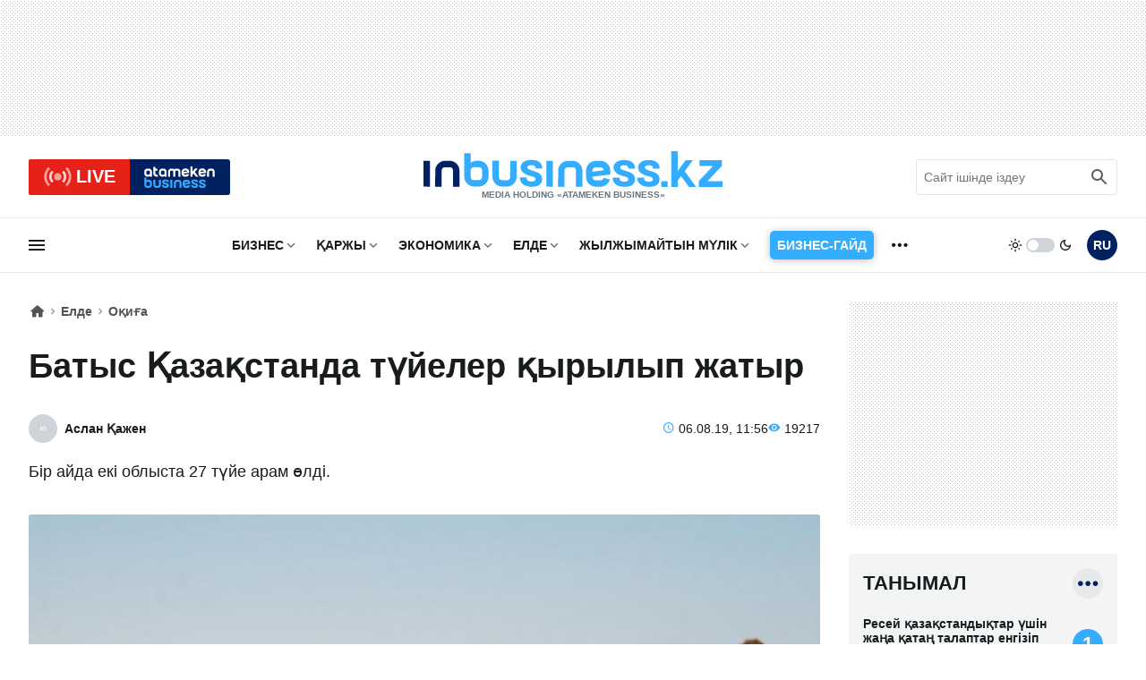

--- FILE ---
content_type: text/html; charset=UTF-8
request_url: https://www.inbusiness.kz/kz/news/batys-kazakstanda-tujeler-kyrylyp-zhatyr
body_size: 17215
content:
<!DOCTYPE html>
<html lang="kk">
    <head>
        <meta charset="UTF-8">
        <meta name="viewport" content="width=device-width, initial-scale=1.0">
        <title>Батыс Қазақстанда түйелер қырылып жатыр  | Inbusiness.kz</title>
        <link rel="canonical" href="https://www.inbusiness.kz/kz/news/batys-kazakstanda-tujeler-kyrylyp-zhatyr">
        <link rel="icon" href="/img/favicon/new3/favicon.ico" sizes="any">
        <link rel="icon" href="/img/favicon/new3/favicon.svg" type="image/svg+xml">
        <link rel="apple-touch-icon" href="/img/favicon/new3/apple-touch-icon.png">
        <link rel="manifest" href="/manifest.json">
        <meta property="og:url" content="https://www.inbusiness.kz/kz/news/batys-kazakstanda-tujeler-kyrylyp-zhatyr"/>
		<meta name="robots" content="max-image-preview:large">
        <meta property="og:type" content="article">
        <meta property="og:title" content="Батыс Қазақстанда түйелер қырылып жатыр ">
        <meta property="og:description" content="Бір айда екі облыста 27 түйе арам өлді.">
        <meta property="og:image" content="https://www.inbusiness.kz/uploads/25/images/0Xuwj2jw.jpg">
        <meta property="og:image:width" content="1280">
        <meta property="og:image:height" content="720">
        <meta property="og:locale" content="kk_KZ">
        <meta property="fb:pages" content="877336932352362" />
        <meta name="description" content="Бір айда екі облыста 27 түйе арам өлді." />
        <meta name="theme-color" content="#ffffff">
        <meta name="csrf-token" content="0s4XPFWmTUHyCXX5RKdzXdIbYwc5H3onMIunneHa">
        <link rel="alternate" type="application/rss+xml" href="https://www.inbusiness.kz/kz/rss" title="Inbusiness rss">
        <meta property="yandex_recommendations_tag" content='kzposts'/>
        <!--firstscreen global inline- ->
        <link rel="preconnect" href="https://fonts.googleapis.com">
        <link rel="preconnect" href="https://fonts.gstatic.com" crossorigin>
        <link href="https://fonts.googleapis.com/css2?family=Open+Sans:ital,wght@0,300..800;1,300..800&display=swap" rel="stylesheet">-->

        <style>
            *{font-family:'Open Sans',sans-serif;border:none;padding:0;margin:0;list-style-type:none;text-decoration:none;font-size:16px;-webkit-tap-highlight-color:transparent}*,:after,:before{-webkit-box-sizing:border-box;box-sizing:border-box}u{text-decoration:underline}strike{text-decoration:line-through}aside,figure,footer,header,nav,picture{display:block}:active,:focus{outline:0}a:active,a:focus{outline:0}
            @font-face{font-family:'Open Sans';font-style:normal;font-weight:300 800;font-stretch:75% 100%;font-display:optional;src:url(/fonts/new/open-sans-cyr-var.woff2) format("woff2");unicode-range:U+0400-045F,U+0490-0491,U+04B0-04B1,U+2116}
            @font-face{font-family:'Open Sans';font-style:normal;font-weight:300 800;font-stretch:75% 100%;font-display:optional;src:url(/fonts/new/open-sans-cyrext-var.woff2) format("woff2");unicode-range:U+0460-052F,U+1C80-1C88,U+20B4,U+2DE0-2DFF,U+A640-A69F,U+FE2E-FE2F}
            @font-face{font-family:'Open Sans';font-style:normal;font-weight:300 800;font-stretch:75% 100%;font-display:optional;src:url(/fonts/new/open-sans-lat-var.woff2) format("woff2");unicode-range:U+0000-00FF,U+0131,U+0152-0153,U+02BB-02BC,U+02C6,U+02DA,U+02DC,U+2000-206F,U+2074,U+20AC,U+2122,U+2191,U+2193,U+2212,U+2215,U+FEFF,U+FFFD}
            @font-face{font-family:'Open Sans';font-style:normal;font-weight:300 800;font-stretch:75% 100%;font-display:optional;src:url(/fonts/new/open-sans-latext-var.woff2) format("woff2");unicode-range:U+0100-024F,U+0259,U+1E00-1EFF,U+2020,U+20A0-20AB,U+20AD-20CF,U+2113,U+2C60-2C7F,U+A720-A7FF}
            @font-face{font-family:'Open Sans';font-style:italic;font-weight:300 800;font-stretch:75% 100%;font-display:optional;src:url(/fonts/new/open-sans-i-cyr-var.woff2) format("woff2");unicode-range:U+0400-045F,U+0490-0491,U+04B0-04B1,U+2116}
            @font-face{font-family:'Open Sans';font-style:italic;font-weight:300 800;font-stretch:75% 100%;font-display:optional;src:url(/fonts/new/open-sans-i-cyrext-var.woff2) format("woff2");unicode-range:U+0460-052F,U+1C80-1C88,U+20B4,U+2DE0-2DFF,U+A640-A69F,U+FE2E-FE2F}
            @font-face{font-family:'Open Sans';font-style:italic;font-weight:300 800;font-stretch:75% 100%;font-display:optional;src:url(/fonts/new/open-sans-i-lat-var.woff2) format("woff2");unicode-range:U+0000-00FF,U+0131,U+0152-0153,U+02BB-02BC,U+02C6,U+02DA,U+02DC,U+2000-206F,U+2074,U+20AC,U+2122,U+2191,U+2193,U+2212,U+2215,U+FEFF,U+FFFD}
            @font-face{font-family:'Open Sans';font-style:italic;font-weight:300 800;font-stretch:75% 100%;font-display:optional;src:url(/fonts/new/open-sans-i-latext-var.woff2) format("woff2");unicode-range:U+0100-024F,U+0259,U+1E00-1EFF,U+2020,U+20A0-20AB,U+20AD-20CF,U+2113,U+2C60-2C7F,U+A720-A7FF}
            *{font-family:'Open Sans',arial,sans-serif;border:none;padding:0;margin:0;list-style-type:none;text-decoration:none;font-size:16px;-webkit-tap-highlight-color:transparent}*,:after,:before{-webkit-box-sizing:border-box;box-sizing:border-box}u{text-decoration:underline}strike{text-decoration:line-through}aside,figure,footer,header,nav,picture{display:block}:active,:focus{outline:0}a:active,a:focus{outline:0}

            @font-face{font-family:in-icons;src:url(/fonts/new/in-icons.ttf?h4dho2) format("truetype"),url(/fonts/new/in-icons.woff?h4dho2) format("woff"),url(/fonts/new/in-icons.svg?h4dho2#in-icons) format("svg");font-weight:400;font-style:normal;font-display:block}[class*=" in-"],[class^=in-]{font-family:in-icons!important;font-style:normal;font-weight:400;font-variant:normal;text-transform:none;line-height:1;-webkit-font-smoothing:antialiased;-moz-osx-font-smoothing:grayscale}.in-bolt:before{content:""}.in-edit:before{content:""}.in-share:before{content:""}.in-phone:before{content:""}.in-chart:before{content:""}.in-left:before{content:""}.in-right:before{content:""}.in-close:before{content:""}.in-calendar:before{content:""}.in-up:before{content:""}.in-down:before{content:""}.in-fb:before{content:""}.in-ig:before{content:""}.in-tv:before{content:""}.in-map:before{content:""}.in-dots:before{content:""}.in-user:before{content:""}.in-photo:before{content:""}.in-play:before{content:""}.in-play2:before{content:""}.in-time:before{content:""}.in-tg:before{content:""}.in-tt:before{content:""}.in-settings:before{content:""}.in-tw:before{content:""}.in-eye:before{content:""}.in-vk:before{content:""}.in-wa:before{content:""}.in-yt:before{content:""}.in-arr-r:before{content:""}.in-in:before{content:""}.in-home:before{content:""}.in-x:before{content: "\e920"}.in-threads:before{content: "\e921"}body{--clr-1:#012160;--clr-2:#35adff;--clr-3:#e62117;--b-0:rgba(0,0,0,0);--b-05:rgba(0,0,0,0.05);--b-10:rgba(0,0,0,0.1);--b-25:rgba(0,0,0,0.25);--c-1:#ffffff;--c-2:#191C1D;--c-3:#f2f4f6;--in-c-400:#ced4da;--in-c-600:#6c757d;--bg-dot:url("data:image/svg+xml,%3Csvg xmlns='http://www.w3.org/2000/svg' width='4' height='4' viewBox='0 0 4 4'%3E%3Cpath fill='%23000000' fill-opacity='0.25' d='M1 3h1v1H1V3zm2-2h1v1H3V1z'%3E%3C/path%3E%3C/svg%3E")}body.dark{--clr-1:#e6e9f2;--clr-2:#35adff;--clr-3:#e62117;--b-0:rgba(255,255,255,0);--b-05:rgba(255,255,255,0.05);--b-10:rgba(255,255,255,0.1);--b-25:rgba(255,255,255,0.25);--c-1:#1c1c1c;--c-2:#ffffff;--c-3:#333335;--in-c-400:#777778;--in-c-600:#a4a4a5;--bg-dot:url("data:image/svg+xml,%3Csvg xmlns='http://www.w3.org/2000/svg' width='4' height='4' viewBox='0 0 4 4'%3E%3Cpath fill='%23ffffff' fill-opacity='0.25' d='M1 3h1v1H1V3zm2-2h1v1H3V1z'%3E%3C/path%3E%3C/svg%3E")}@media (prefers-color-scheme:dark){body{--clr-1:#e6e9f2;--clr-2:#35adff;--clr-3:#e62117;--b-0:rgba(255,255,255,0);--b-05:rgba(255,255,255,0.05);--b-10:rgba(255,255,255,0.1);--b-25:rgba(255,255,255,0.25);--c-1:#1c1c1c;--c-2:#ffffff;--c-3:#333335;--in-c-400:#777778;--in-c-600:#a4a4a5;--bg-dot:url("data:image/svg+xml,%3Csvg xmlns='http://www.w3.org/2000/svg' width='4' height='4' viewBox='0 0 4 4'%3E%3Cpath fill='%23ffffff' fill-opacity='0.25' d='M1 3h1v1H1V3zm2-2h1v1H3V1z'%3E%3C/path%3E%3C/svg%3E")}body.light{--clr-1:#012160;--clr-2:#35adff;--clr-3:#e62117;--b-0:rgba(0,0,0,0);--b-05:rgba(0,0,0,0.05);--b-10:rgba(0,0,0,0.1);--b-25:rgba(0,0,0,0.25);--c-1:#ffffff;--c-2:#191C1D;--c-3:#f2f4f6;--in-c-400:#ced4da;--in-c-600:#6c757d;--bg-dot:url("data:image/svg+xml,%3Csvg xmlns='http://www.w3.org/2000/svg' width='4' height='4' viewBox='0 0 4 4'%3E%3Cpath fill='%23000000' fill-opacity='0.25' d='M1 3h1v1H1V3zm2-2h1v1H3V1z'%3E%3C/path%3E%3C/svg%3E")}}body::-webkit-scrollbar{width:10px;height:10px}body::-webkit-scrollbar-button{width:0;height:0;background:var(--c-3)}body::-webkit-scrollbar-track{background:var(--c-3)}body::-webkit-scrollbar-track-piece{background:var(--c-3)}body::-webkit-scrollbar-thumb{height:5px;background:var(--clr-2)}body::-webkit-scrollbar-corner{background:var(--c-3)}body::-webkit-resizer{background:var(--c-3)}::-moz-selection{color:var(--c-3);background:var(--clr-2)}::selection{color:var(--c-3);background:var(--clr-2)}::-moz-selection{color:var(--c-3);background:var(--clr-2)}svg{fill:var(--c-2)}*{color:var(--c-2)}img{background:var(--in-c-400)}.nobg{background:0 0}.hidemob{display:none}body{background:var(--c-1)}.wrap{max-width:680px;margin:auto}.fline{border-bottom:1px solid var(--b-10)}.items{display:-ms-grid;display:grid;-ms-grid-columns:48px 1fr 48px 48px;grid-template-columns:48px 1fr 48px 48px;padding:8px 4px}.items .logo{display:block;line-height:64px;-ms-flex-item-align:center;-ms-grid-row-align:center;align-self:center;padding:12px}.items .logo div{background:url(/img/svg/in-logo-light.svg) no-repeat left center;background-size:contain;height:24px;max-width:250px;position:relative;top:-3px}.dark .items .logo div{background-image:url(/img/svg/in-logo-dark.svg)}.items .ham,.items .lang,.items .theme button{padding:12px}.items .lang span{height:24px;width:24px;line-height:24px;text-align:center;font-weight:700;display:block;font-size:18px;color:var(--c-2)}.items button{border-radius:50%;background:0 0;cursor:pointer}.items button:active{background:var(--b-10)}.items .ham svg,.items .theme svg{height:24px;width:24px;display:block}.dark .items .theme #moon,.items .logo p,.items .theme #sun,.items .theme .switch{display:none}.dark .items .theme #sun{display:block}.overlay{opacity:0;position:fixed;top:0;right:0;bottom:0;left:0;background-color:var(--b-25);-webkit-animation:fade .5s;animation:fade .5s;z-index:-1;-webkit-transition:all .5s;transition:all .5s}.sidebar{position:fixed;height:100%;top:0;left:-320px;display:-webkit-box;display:-ms-flexbox;display:flex;width:320px;-webkit-box-orient:vertical;-webkit-box-direction:normal;-ms-flex-direction:column;flex-direction:column;background:var(--c-1);-webkit-overflow-scrolling:touch;z-index:100;-webkit-transition:.4s;transition:.4s;overflow:hidden;-webkit-transform:translate3d(0,0,0);transform:translate3d(0,0,0)}.ablive{margin:16px 16px 0 16px}.ablive a{display:block;-webkit-transition:.25s;transition:.25s}.ablive a div{display:-webkit-box;display:-ms-flexbox;display:flex;height:40px;background:#012160;border-radius:3px;overflow:hidden}.ablive a div span{background:var(--clr-3);color:#fff;text-align:center;width:50%;padding:0 16px;display:-webkit-box;display:-ms-flexbox;display:flex;-webkit-box-align:center;-ms-flex-align:center;align-items:center;-webkit-box-pack:end;-ms-flex-pack:end;justify-content:end}.ablive a div svg{height:35px;display:block;margin-right:4px}.ablive a div b{font-size:20px;font-weight:700;color:#fff}.ablive a div img{background:#012160;margin:8px 16px;height:24px;width:79px}.search{border-bottom:1px solid var(--b-10);padding-bottom:16px;margin:16px 16px 0 16px}.search div{position:relative;overflow:hidden}.search input{width:100%;border:1px solid var(--b-10);border-radius:3px;height:40px;padding:0 36px 0 8px;font-size:14px;line-height:40px;background:0 0}.search input:hover{border-color:var(--b-25)}.search input:focus{border-color:var(--clr-1)}.search button{position:absolute;height:40px;width:40px;right:0;top:0;padding:8px;background:0 0}.search button svg{height:24px;width:24px}@media (min-width:1023px){.hidemob{display:block}.ad1{display:block;background-image:var(--bg-dot);padding:16px 0}.ad1 img{display:block;margin:auto;width:-webkit-fit-content;width:-moz-fit-content;width:fit-content}.wrap{padding:0 16px;max-width:1364px}.items{display:-webkit-box;display:-ms-flexbox;display:flex;-webkit-box-pack:justify;-ms-flex-pack:justify;justify-content:space-between;-webkit-box-align:center;-ms-flex-align:center;align-items:center;padding:8px 0}.items .logo{line-height:inherit}.items .logo div{height:40px;width:334px;background-size:cover;max-width:inherit}.items .logo p{display:block;font-size:10px;font-weight:750;color:var(--in-c-600);text-align:center}.ablive,.search{border:0;padding:0;margin:0;width:225px}.ablive a div{border-radius:3px}.ablive a div b{line-height:35px}.search button{opacity:.7}.sl1{width:116px}.sl1 .ham{padding:12px 0;background:0 0;cursor:pointer;-webkit-transition:.25s;transition:.25s;position:relative;left:-3px}.sl1 .ham svg{height:24px;width:24px;display:block}.sline{border-bottom:1px solid var(--b-10);margin-bottom:32px}.sline .slblocks{display:-webkit-box;display:-ms-flexbox;display:flex;-webkit-box-pack:justify;-ms-flex-pack:justify;justify-content:space-between;-webkit-box-align:center;-ms-flex-align:center;align-items:center;height:60px}.sl2,.sl2 nav{height:100%}.sl2 .gnav .pul{margin:0 16px;display:-webkit-box;display:-ms-flexbox;display:flex;height:100%}.sl2 .gnav .pul li{position:relative;padding-right:20px;margin-right:16px;height:100%}.sl2 .gnav .pul .nosub{padding-right:0}.sl2 .gnav .plink{color:var(--c-2);font-weight:700;font-size:14px;text-transform:uppercase;height:100%;display:-webkit-box;display:-ms-flexbox;display:flex;-webkit-box-align:center;-ms-flex-align:center;align-items:center;-webkit-transition:.25s;transition:.25s;line-height:14px;position:relative}.sl2 .gnav span{position:absolute;right:0;top:50%;margin-top:-12px;display:-webkit-box;display:-ms-flexbox;display:flex;-webkit-box-pack:center;-ms-flex-pack:center;justify-content:center;width:24px;height:24px;cursor:pointer}.sl2 .gnav span:before{content:"\e90a";font-size:18px;line-height:24px;color:var(--in-c-600);font-family:in-icons}.sl2 .gnav .plink.business-guide:before{height:0}.sl2 .gnav .business-guide span{font-size:14px;position:static;padding:16px 8px;background:var(--clr-2);box-shadow:0 1px 9px var(--b-25);color:#fff;border-radius:5px;width:auto;margin:0;align-items:center;transition:.25s}.sl2 .gnav .business-guide:hover span{transform:scale(1.01)}.sl2 .gnav .business-guide span:before{content:""}.sl2 .gnav .sul{display:none}.sl2 .gnav li:last-child i{display:-webkit-box;display:-ms-flexbox;display:flex;height:100%;width:24px;font-size:26px;-webkit-box-align:center;-ms-flex-align:center;align-items:center}.sl2 .gnav li:last-child .plink,.sl2 .gnav li:last-child span{display:none}.sl2 .gnav .pul .tosub:last-child{margin:0;padding:0}.sl3{display:-webkit-box;display:-ms-flexbox;display:flex}.sl3 .theme{display:-webkit-box;display:-ms-flexbox;display:flex;-webkit-box-align:center;-ms-flex-align:center;align-items:center;cursor:pointer;margin-right:16px}.sl3 .theme button{background:0 0;cursor:pointer}.sl3 .theme button svg{width:16px;display:block}.sl3 .theme .switch{margin:0 4px;height:16px;width:32px;border-radius:8px;background:var(--in-c-400);-webkit-transition:.25s;transition:.25s;position:relative}.sl3 .theme .switch:after{-webkit-transition:.25s;transition:.25s;content:"";display:block;position:absolute;top:0;bottom:0;margin:auto;width:12px;height:12px;background:#fff;border-radius:50%;left:0;margin-left:.125rem}.dark .sl3 .theme .switch:after{left:16px}.sl3 .lang{padding:12px 0;-webkit-transition:.25s;transition:.25s}.sl3 .lang span{height:34px;width:34px;line-height:34px;text-align:center;font-weight:700;display:block;font-size:14px;color:var(--c-1);background:var(--clr-1);border-radius:50%}.ad2{background:url("data:image/svg+xml,%3Csvg xmlns='http://www.w3.org/2000/svg' viewBox='0 0 300 250' width='300' height='250'%3E%3Crect width='300' height='250' fill='%23cccccc'%3E%3C/rect%3E%3Ctext x='50%25' y='50%25' dominant-baseline='middle' text-anchor='middle' font-family='monospace' font-size='14px' fill='%23333333'%3Eреклама%3C/text%3E%3C/svg%3E")}}
        </style>


        <!--fullstory-inline-->
        <style>
.newsitem{padding:16px 16px 0 16px}.breadcrumbs div{display:-webkit-box;display:-ms-flexbox;display:flex;-webkit-box-align:center;-ms-flex-align:center;align-items:center}.breadcrumbs .ile{position:relative;padding-right:16px;margin-right:2px;line-height:22px}.breadcrumbs .ile span{font-size:14px;opacity:.75;font-weight:600;line-height:22px;display:block;height:22px}.breadcrumbs .ile a{display:block;height:22px}.breadcrumbs .ile:first-child span{font-size:18px;display:block;width:18px;line-height:22px}.breadcrumbs .ile:after{position:absolute;right:0;bottom:0;font-family:in-icons;content:"\e906";opacity:.5;font-size:14px;line-height:22px}.breadcrumbs .ile:last-child:after{content:""}.breadcrumbs .ile:last-child span{overflow:hidden;display:-webkit-box;text-overflow:ellipsis;-webkit-line-clamp:1;-webkit-box-orient:vertical}.breadcrumbs .ile a span:hover{opacity:1}.newscont h1{font-size:26px;font-weight:800;line-height:32px;margin:20px 0 24px 0;font-stretch:95%}.newsinfo{display:-webkit-box;display:-ms-flexbox;display:flex;-webkit-box-align:center;-ms-flex-align:center;align-items:center;-webkit-box-pack:justify;-ms-flex-pack:justify;justify-content:space-between;-webkit-column-gap:12px;column-gap:12px;margin-bottom:16px}.author a{display:-webkit-box;display:-ms-flexbox;display:flex;-webkit-box-align:center;-ms-flex-align:center;align-items:center}.author img{width:32px;height:32px;-o-object-fit:cover;object-fit:cover;border-radius:50%;margin-right:8px}.author span{font-size:14px;font-weight:600;line-height:16px}.extra{display:-webkit-box;display:-ms-flexbox;display:flex;-ms-flex-wrap:wrap;flex-wrap:wrap;-webkit-box-pack:right;-ms-flex-pack:right;justify-content:right;-webkit-column-gap:12px;column-gap:12px}.extra time{position:relative;padding-left:18px;font-size:14px}.extra time:before{color:var(--clr-2);position:absolute;left:0;bottom:-1px;font-family:in-icons;content:"\e914";font-size:14px;line-height:19px}.extra span{position:relative;padding-left:18px;font-size:14px;white-space:nowrap}.extra span:before{color:var(--clr-2);position:absolute;left:0;bottom:-1px;font-family:in-icons;content:"\e919";font-size:14px;line-height:19px}.annotation{margin-bottom:22px}.newscover{padding-top:56.25%;width:calc(100% + 32px);position:relative;margin:0 -16px 22px -16px}.newscover img{position:absolute;top:0;left:0;width:100%;height:100%;-o-object-fit:cover;object-fit:cover}.newscover span,.mpic span{position:absolute;bottom:8px;right:8px;display:block;color:#fff;font-size:12px;text-shadow:#000 .1em .1em .5em;font-stretch:90%}.newscover span b,.mpic span b{color:#fff;font-size:12px;font-stretch:90%}.text img{max-width:100%;height:auto!important}.yt{position:relative;margin-bottom:20px}.yt iframe{position:absolute;top:0;left:0;width: 100%;height: 100%;}@media (min-width:1023px){.newscols{display:-ms-grid;display:grid;-ms-grid-columns:1fr 300px;grid-template-columns:1fr 300px;grid-column-gap:48px;-ms-grid-rows:auto;grid-template-rows:auto}.newsitem{padding:0}.sidecont .sticky{position:-webkit-sticky;position:sticky;top:16px}.newscont h1{font-size:38px;line-height:44px;margin:28px 0 32px 0;font-stretch:100%}.newsinfo{display:-webkit-box;display:-ms-flexbox;display:flex;-webkit-box-align:center;-ms-flex-align:center;align-items:center;-webkit-box-pack:justify;-ms-flex-pack:justify;justify-content:space-between;-webkit-column-gap:12px;column-gap:12px;margin-bottom:16px}.annotation{font-size:18px;line-height:32px;margin-bottom:32px}.newscover{margin:0 0 32px 0;width:100%;border-radius:3px;overflow:hidden}}@media (min-width:1260px) and (max-width:1390px){.newscols{grid-column-gap:32px}.wrap{padding:0 32px}}
        </style>

<link rel="stylesheet" href="/css/new/global.min.css?v=7.44">
<link rel="stylesheet" href="/css/new/fullstory.min.css?v=10.51">
        <script>window.yaContextCb = window.yaContextCb || []</script>
            </head>
    <body>
    <script>
        const prefersDarkScheme=window.matchMedia("(prefers-color-scheme: dark)"),currentTheme=localStorage.getItem("theme"),metaThemeColor=document.querySelector("meta[name=theme-color]");null===currentTheme?prefersDarkScheme.matches&&(document.body.classList.toggle("dark"),metaThemeColor.setAttribute("content","#191C1D")):"dark"==currentTheme?(document.body.classList.toggle("dark"),metaThemeColor.setAttribute("content","#191C1D")):(document.body.classList.toggle("light"),metaThemeColor.setAttribute("content","#ffffff"));
    </script>
    <div class="overlay"></div>
<div class="sidebar">
    <div class="sbhead">
        <a href="" class="sblogo">
            <div class="inlogo"></div>
        </a>
        <button aria-label="close sidebar" class="sbclose">
            <i class="in-close"></i>
        </button>
    </div>
    <div class="sbbody">
        <div class="sbUp">
            <div id="sb1">
                <div data-da=".items,1023,last" class="search">
                    <form role="search" method="get" action="/kz/search">
                        <div>
                            <input type="search" id="search" name="q" placeholder="Сайт ішінде іздеу"/>
                            <button aria-label="search icon" class="search-icon-form">
                                <svg viewBox="0 0 24 24">
                                    <path d="M20.49,19l-5.73-5.73C15.53,12.2,16,10.91,16,9.5C16,5.91,13.09,3,9.5,3S3,5.91,3,9.5C3,13.09,5.91,16,9.5,16 c1.41,0,2.7-0.47,3.77-1.24L19,20.49L20.49,19z M5,9.5C5,7.01,7.01,5,9.5,5S14,7.01,14,9.5S11.99,14,9.5,14S5,11.99,5,9.5z"></path>
                                    <path d="M0,0h24v24H0V0z" fill="none"></path>
                                </svg>
                            </button>
                            <div class="loader"></div>
                        </div>
                        <div class="search-text">Идет поиск, подождите</div>
                        <style>
                            div.loader {
                                position: absolute;
                                top: 11px;
                                right: 40px;
                                transform: translateY(-50%);
                                width: 20px;
                                height: 20px;
                                border: 2px solid #ccc;
                                border-radius: 50%;
                                border-top-color: #3498db;
                                animation: spin 1s linear infinite;
                                display: none; /* Изначально скрываем анимацию */
                            }
                            .search-text{
                                display: none;
                                text-align: center;
                                font-size: 12px;
                            }

                            @keyframes  spin {
                                0% { transform: rotate(0deg); }
                                100% { transform: rotate(360deg); }
                            }
                        </style>
                    </form>
                </div>
            </div>
            <div id="sb2">
                <nav data-da=".sl2,1023,first" class="gnav">
                    <ul class="pul">
                                                                                                                    <li class="tosub">
                                <a class="plink" href="/kz/cat/biznes"
                                   title="Бизнес">Бизнес</a>
                                <ul class="sul">
                                                                            <li>
                                            <a href="/kz/cat/biznes/oek">Мұнай және газ</a>
                                        </li>
                                                                            <li>
                                            <a href="/kz/cat/biznes/onerkasip">Өнеркәсіп</a>
                                        </li>
                                                                            <li>
                                            <a href="/kz/cat/biznes/zher-kojnauy">Жер қойнауы</a>
                                        </li>
                                                                            <li>
                                            <a href="/kz/cat/biznes/aok">АӨК</a>
                                        </li>
                                                                            <li>
                                            <a href="/kz/cat/biznes/tutynu-narygy">Тұтыну нарығы</a>
                                        </li>
                                                                            <li>
                                            <a href="/kz/cat/biznes/ojyn-erezhesi">Ойын ережесі</a>
                                        </li>
                                                                            <li>
                                            <a href="/kz/cat/biznes/kolik-zhane-logistika">Көлік және логистика</a>
                                        </li>
                                                                    </ul>
                                <span></span>
                                                                    </li>
                            
                                                                                                                    <li class="tosub">
                                <a class="plink" href="/kz/cat/karzhy"
                                   title="Қаржы">Қаржы</a>
                                <ul class="sul">
                                                                            <li>
                                            <a href="/kz/cat/karzhy/tendenciya">Тенденция</a>
                                        </li>
                                                                            <li>
                                            <a href="/kz/cat/karzhy/naryk">Нарық</a>
                                        </li>
                                                                            <li>
                                            <a href="/kz/cat/karzhy/ojynshylar">Ойыншылар </a>
                                        </li>
                                                                            <li>
                                            <a href="/kz/cat/karzhy/ojyn-erezhesi-finance">Ойын ережесі </a>
                                        </li>
                                                                            <li>
                                            <a href="/kz/cat/karzhy/derbes-karzhy">Дербес қаржы</a>
                                        </li>
                                                                            <li>
                                            <a href="/kz/cat/karzhy/investiciya">Инвестиция</a>
                                        </li>
                                                                            <li>
                                            <a href="/kz/cat/karzhy/finiq">FinIQ</a>
                                        </li>
                                                                    </ul>
                                <span></span>
                                                                    </li>
                            
                                                                                                                    <li class="tosub">
                                <a class="plink" href="/kz/cat/ekonomika"
                                   title="Экономика">Экономика</a>
                                <ul class="sul">
                                                                            <li>
                                            <a href="/kz/cat/ekonomika/byudzhet">Бюджет </a>
                                        </li>
                                                                            <li>
                                            <a href="/kz/cat/ekonomika/salyk-pen-alym">Салық пен алым</a>
                                        </li>
                                                                            <li>
                                            <a href="/kz/cat/ekonomika/membagdarlama-zhane-zhoba">Мембағдарлама және жоба</a>
                                        </li>
                                                                            <li>
                                            <a href="/kz/cat/ekonomika/ojyn-erezhesi-ekonomika">Ойын ережесі</a>
                                        </li>
                                                                            <li>
                                            <a href="/kz/cat/ekonomika/makroekonomika">Макроэкономика</a>
                                        </li>
                                                                    </ul>
                                <span></span>
                                                                    </li>
                            
                                                                                                                    <li class="tosub">
                                <a class="plink" href="/kz/cat/elde"
                                   title="Елде">Елде</a>
                                <ul class="sul">
                                                                            <li>
                                            <a href="/kz/cat/elde/densaulyk">Денсаулық</a>
                                        </li>
                                                                            <li>
                                            <a href="/kz/cat/elde/bilim">Білім </a>
                                        </li>
                                                                            <li>
                                            <a href="/kz/cat/elde/okiga">Оқиға</a>
                                        </li>
                                                                    </ul>
                                <span></span>
                                                                    </li>
                            
                                                                                                                    <li class="tosub">
                                <a class="plink" href="/kz/cat/zhylzhymajtyn-mulik"
                                   title="Жылжымайтын мүлік">Жылжымайтын мүлік</a>
                                <ul class="sul">
                                                                            <li>
                                            <a href="/kz/cat/zhylzhymajtyn-mulik/kurylys-zhane-infrakurylym">Құрылыс және инфрақұрылым</a>
                                        </li>
                                                                            <li>
                                            <a href="/kz/cat/zhylzhymajtyn-mulik/turgyn-uj">Тұрғын үй</a>
                                        </li>
                                                                            <li>
                                            <a href="/kz/cat/zhylzhymajtyn-mulik/kommerciyalyk-zhylzhymajtyn-mulik">Коммерциялық жылжымайтын мүлік</a>
                                        </li>
                                                                    </ul>
                                <span></span>
                                                                    </li>
                            
                                                                                                                            <li class="nosub">
                                        <a class="plink business-guide" href="/kz/cat/business-guide"
                                           title="Бизнес-гайд">
                                                                                            <span>Бизнес-гайд</span>
                                                                                    </a>
                                                                            </li>
                            
                                                    
                                                    
                                                    
                                                    
                                                    
                                                    
                                                                                    <li class="tosub">
                            <b class="plink" >тағы</b>
                            <i class="in-dots"></i>
                            <ul class="sul">
                                                                                                                                                                                                                                                                                                                                                                                                                                                                                                                                    <li>
                                            <a href="/kz/cat/finance-and-investments"
                                               title="Finance and investments">
                                                Finance and investments
                                            </a>
                                        </li>
                                                                                                                                                <li>
                                            <a href="/kz/cat/alemde"
                                               title="Әлемде">
                                                Әлемде
                                            </a>
                                        </li>
                                                                                                                                                <li>
                                            <a href="/kz/cat/tehnologiya"
                                               title="Технология">
                                                Технология
                                            </a>
                                        </li>
                                                                                                                                                <li>
                                            <a href="/kz/cat/avto"
                                               title="Авто">
                                                Авто
                                            </a>
                                        </li>
                                                                                                                                                <li>
                                            <a href="/kz/cat/sport"
                                               title="Спорт">
                                                Спорт
                                            </a>
                                        </li>
                                                                                                                                                <li>
                                            <a href="/kz/cat/omir-salty"
                                               title="Өмір салты">
                                                Өмір салты
                                            </a>
                                        </li>
                                                                                                    <li><a href="/kz/authors"
                                       title="Сарапшылар">Сарапшылар</a>
                                </li>
                                <li><a href="/kz/appointments"
                                       title="Тағайындаулар">Тағайындаулар</a>
                                </li>
                            </ul>
                            <span></span>
                        </li>
                    </ul>
                </nav>
            </div>
            <div id="sb3">
                <div data-da=".items,1023,first" class="ablive">
                    <a href="/kz/tv">
                        <div>
								<span>
									<svg xmlns="http://www.w3.org/2000/svg" viewBox="0 0 48 48">
										<circle cx="24" cy="24" r="6" fill="#ffffff" opacity="0">
											<animate attributeType="CSS" attributeName="opacity" begin="0s"  dur="1s" repeatCount="indefinite" from="0.5" to="1"/>
										</circle>
										<path fill="#ffffff" opacity="0" d="M17.09,16.789L14.321,13.9C11.663,16.448,10,20.027,10,24s1.663,7.552,4.321,10.1l2.769-2.889 C15.19,29.389,14,26.833,14,24C14,21.167,15.19,18.61,17.09,16.789z">
											<animate attributeType="CSS" attributeName="opacity" begin="0.5s"  dur="1s" repeatCount="indefinite" from="0.5" to="1"/></path>
										<path fill="#ffffff" opacity="0" d="M33.679,13.9l-2.769,2.889C32.81,18.611,34,21.167,34,24c0,2.833-1.19,5.389-3.09,7.211l2.769,2.889 C36.337,31.552,38,27.973,38,24S36.337,16.448,33.679,13.9z">
											<animate attributeType="CSS" attributeName="opacity" begin="0.5s"  dur="1s" repeatCount="indefinite" from="0.5" to="1"/>
										</path>
										<g>
											<path fill="#ffffff" opacity="0" d="M11.561,11.021l-2.779-2.9C4.605,12.125,2,17.757,2,24s2.605,11.875,6.782,15.879l2.779-2.9 C8.142,33.701,6,29.1,6,24S8.142,14.299,11.561,11.021z">
												<animate attributeType="CSS" attributeName="opacity" begin="1s"  dur="1s" repeatCount="indefinite" from="0.5" to="1"/>
											</path>
											<path fill="#ffffff" opacity="0" d="M39.218,8.121l-2.779,2.9C39.858,14.299,42,18.9,42,24s-2.142,9.701-5.561,12.979l2.779,2.9 C43.395,35.875,46,30.243,46,24S43.395,12.125,39.218,8.121z">
												<animate attributeType="CSS" attributeName="opacity" begin="1s"  dur="1s" repeatCount="indefinite" from="0.5" to="1"/>
											</path>
										</g>
									</svg>
									<b>LIVE</b>
								</span>
                            <img class="lazy" decoding="async" src="/img/svg/ab-logo.svg" srcset="[data-uri]" alt="Inbusiness logo">
                        </div>
                    </a>
                </div>
            </div>
            <div id="sb4">
                <div class="currency">
        <span class="ctitle">Валюта бағамдары</span>
        <span class="ctitle2">ҚР Ұлттық Банкі</span>
        <ul>
                            <li><img class="lazy" decoding="async" src="/img/svg/usa.svg" srcset="[data-uri]" alt="usa"/><span>USD</span><b>505.53</b></li>
                            <li><img class="lazy" decoding="async" src="/img/svg/euro.svg" srcset="[data-uri]" alt="euro"/><span>EUR</span><b>593.44</b></li>
                            <li><img class="lazy" decoding="async" src="/img/svg/russia.svg" srcset="[data-uri]" alt="russia"/><span>RUB</span><b>6.34</b></li>
                            <li><img class="lazy" decoding="async" src="/img/svg/china.svg" srcset="[data-uri]" alt="china"/><span>CNY</span><b>72.33</b></li>
                    </ul>
        <a class="curpredict" href="/kz/currency-projects"><span class="in-chart"></span>Валюталық болжам</a>
    </div>
            </div>
            <div id="sb5">
                <ul class="nav2">
                    <li><a href="/kz/tv_programs">Жобалар</a></li>
                    <li><a href="/kz/hr">Бос жұмыс орындары</a></li>
                    <li><a href="/kz/ratings">Рейтингтер</a></li>
                </ul>
            </div>
            <div id="sb6" class="special-projects">
                <div class="sptitle">Арнайы жобалар</div>
<div class="spitems">
    <ul>
                    <li>
                <a href="/kz/specprojects/qazaq-oil">
                                            <img class="lazy" decoding="async" src="/uploads/2022-12/thumbs/rzNp58Fy.webp" srcset="/img/svg/in-bg16x9.svg" alt="Qazaq Oil"/>
                                        <span>Qazaq Oil</span>
                </a>
            </li>
                    <li>
                <a href="/kz/specprojects/ttenshe-zhaday-kezindegi-turizm-naryy">
                                            <img class="lazy" decoding="async" src="/uploads/19/images/gYkrmObn.jpg" srcset="/img/svg/in-bg16x9.svg" alt="Төтенше жағдай кезіндегі туризм нарығы"/>
                                        <span>Төтенше жағдай кезіндегі туризм нарығы</span>
                </a>
            </li>
                    <li>
                <a href="/kz/specprojects/mz-ny-tsifrlandyru">
                                            <img class="lazy" decoding="async" src="/uploads/31/images/Bvowp2BA.png" srcset="/img/svg/in-bg16x9.svg" alt="ҚҚМЗ-ны ЦИФРЛАНДЫРУ"/>
                                        <span>ҚҚМЗ-ны ЦИФРЛАНДЫРУ</span>
                </a>
            </li>
                    <li>
                <a href="/kz/specprojects/rmizder-ekonomikasy">
                                            <img class="lazy" decoding="async" src="/uploads/9/images/3aEpXicc.jpg" srcset="/img/svg/in-bg16x9.svg" alt="Рәміздер экономикасы"/>
                                        <span>Рәміздер экономикасы</span>
                </a>
            </li>
                    <li>
                <a href="/kz/specprojects/zashita-biznesa">
                                            <img class="lazy" decoding="async" src="/uploads/1/images/ztCVTZGe.jpg" srcset="/img/svg/in-bg16x9.svg" alt="Бизнесті қорғау"/>
                                        <span>Бизнесті қорғау</span>
                </a>
            </li>
                    <li>
                <a href="/kz/specprojects/para-nsip-bolmaydy-31">
                                            <img class="lazy" decoding="async" src="/uploads/1/images/LCygyjak.jpg" srcset="/img/svg/in-bg16x9.svg" alt="Пара нәсіп болмайды"/>
                                        <span>Пара нәсіп болмайды</span>
                </a>
            </li>
            </ul>
    <a class="allsp" href="/kz/specprojects">барлық жобалар</a>
</div>            </div>
        </div>
        <div class="sbDown">
            <div id="sb7" class="social-links">
                <div class="sltitle">Біз әлеуметтік желілерде</div>
                <ul>
                    <li>
                        <a href="https://www.instagram.com/inbusinesskz/" target="_blank">
                            <i class="in-ig"></i>
                            <span>240k</span>
                        </a>
                    </li>
                    <li>
                        <a href="https://t.me/atamekenbusiness" target="_blank">
                            <i class="in-tg"></i>
                            <span>68k</span>
                        </a>
                    </li>
                    <li>
                        <a href="https://www.facebook.com/inbusiness.kz/" target="_blank">
                            <i class="in-fb"></i>
                            <span>7k</span>
                        </a>
                    </li>
                    <li>
                        <a href="https://www.youtube.com/c/atamekentv" target="_blank">
                            <i class="in-yt"></i>
                            <span>1009k</span>
                        </a>
                    </li>
                    <li>
                        <a href="https://www.tiktok.com/@atamekenbusiness" target="_blank">
                            <i class="in-tt"></i>
                            <span>243k</span>
                        </a>
                    </li>
                </ul>
            </div>
        </div>
    </div>
</div>    <!--<div style="background: url(https://inbusiness.kz/redesign/img/ny2024.png);width: 100%;height: 40px;background-position: bottom;margin-bottom: -10px;"></div>-->
<div class="ad1 hidemob">
    <div class="wrap" style='height:120px'>
  

		<div id="adfox_164552198322434017">
        </div>
		<script>
			window.yaContextCb.push(()=>{
				Ya.adfoxCode.createAdaptive({
					ownerId: 375321,
					containerId: 'adfox_164552198322434017',
					params: {
						p1: 'csndu',
						p2: 'hmzg'
					}
				}, ['desktop'], {
					tabletWidth: 1024,
					phoneWidth: 480,
					isAutoReloads: false
				})
			})
		</script>
		<style>
		/* html5 banner center */
		#adfox_164552198322434017 > div:nth-of-type(1) {
			margin:auto;
		}
		</style>
    </div>
</div>
<header>
    <div class="fline">
        <div class="wrap">
            <div class="items">
                <button aria-label="menu" data-da=".sl1,1023,0" class="ham">
                    <svg viewBox="0 0 24 24">
                        <path d="M3 18h18v-2H3v2zm0-5h18v-2H3v2zm0-7v2h18V6H3z"></path>
                    </svg>
                </button>
                <a href="/kz" class=logo aria-label="logo">
                    <div id="logo"></div>
                    <p>MEDIA HOLDING «ATAMEKЕN BUSINESS»</p>

                </a>
                <div data-da=".sl3,1023,first" class="theme">
                    <button id="sun" aria-label="sun">
                        <svg viewBox="0 0 24 24">
                            <rect fill="none" height="24" width="24"/>
                            <path d="M12,9c1.65,0,3,1.35,3,3s-1.35,3-3,3s-3-1.35-3-3S10.35,9,12,9 M12,7c-2.76,0-5,2.24-5,5s2.24,5,5,5s5-2.24,5-5 S14.76,7,12,7L12,7z M2,13l2,0c0.55,0,1-0.45,1-1s-0.45-1-1-1l-2,0c-0.55,0-1,0.45-1,1S1.45,13,2,13z M20,13l2,0c0.55,0,1-0.45,1-1 s-0.45-1-1-1l-2,0c-0.55,0-1,0.45-1,1S19.45,13,20,13z M11,2v2c0,0.55,0.45,1,1,1s1-0.45,1-1V2c0-0.55-0.45-1-1-1S11,1.45,11,2z M11,20v2c0,0.55,0.45,1,1,1s1-0.45,1-1v-2c0-0.55-0.45-1-1-1C11.45,19,11,19.45,11,20z M5.99,4.58c-0.39-0.39-1.03-0.39-1.41,0 c-0.39,0.39-0.39,1.03,0,1.41l1.06,1.06c0.39,0.39,1.03,0.39,1.41,0s0.39-1.03,0-1.41L5.99,4.58z M18.36,16.95 c-0.39-0.39-1.03-0.39-1.41,0c-0.39,0.39-0.39,1.03,0,1.41l1.06,1.06c0.39,0.39,1.03,0.39,1.41,0c0.39-0.39,0.39-1.03,0-1.41 L18.36,16.95z M19.42,5.99c0.39-0.39,0.39-1.03,0-1.41c-0.39-0.39-1.03-0.39-1.41,0l-1.06,1.06c-0.39,0.39-0.39,1.03,0,1.41 s1.03,0.39,1.41,0L19.42,5.99z M7.05,18.36c0.39-0.39,0.39-1.03,0-1.41c-0.39-0.39-1.03-0.39-1.41,0l-1.06,1.06 c-0.39,0.39-0.39,1.03,0,1.41s1.03,0.39,1.41,0L7.05,18.36z"/>
                        </svg>
                    </button>
                    <div class="switch"></div>
                    <button id="moon" aria-label="moon">
                        <svg viewBox="0 0 24 24" >
                            <rect fill="none" height="24" width="24"/>
                            <path d="M9.37,5.51C9.19,6.15,9.1,6.82,9.1,7.5c0,4.08,3.32,7.4,7.4,7.4c0.68,0,1.35-0.09,1.99-0.27C17.45,17.19,14.93,19,12,19 c-3.86,0-7-3.14-7-7C5,9.07,6.81,6.55,9.37,5.51z M12,3c-4.97,0-9,4.03-9,9s4.03,9,9,9s9-4.03,9-9c0-0.46-0.04-0.92-0.1-1.36 c-0.98,1.37-2.58,2.26-4.4,2.26c-2.98,0-5.4-2.42-5.4-5.4c0-1.81,0.89-3.42,2.26-4.4C12.92,3.04,12.46,3,12,3L12,3z"/>
                        </svg>
                    </button>
                </div>
                                    <a data-da=".sl3,1023,last" href="/ru" class="lang">
                                            <span>RU</span>
                </a>
            </div>
        </div>
    </div>
    <div class="sline">
        <div class="wrap">
            <div class="slblocks">
                <div class="sl1"></div>
                <div class="sl2"></div>
                <div class="sl3"></div>
            </div>
        </div>
    </div>
    </header>    <div class="wrapper">
            <style>
        .annotation a, .tags a span{color:var(--clr-2)}
        .annotation a:hover{text-decoration:underline}
        .author span, .tags a:not(:last-child){margin-right:8px}
        .tags{margin-bottom:20px}
        .tags a span{display:inline-block}
        .tags a span:first-letter{text-transform:capitalize}
        .text p img~em{display:block}
        .youtube-lazy iframe {
            position: absolute;
            top: 0;
            left: 0;
            width: 100% !important;
            height: 100% !important;
            border: 0;
            display: block;
        }
         .youtube-lazy {
             position: relative;
             width: 100%;
             padding-bottom: 56.25%; /* 16:9 */
             background: #000;
             margin: 24px 0;
             overflow: hidden;
             cursor: pointer;
             border-radius: 4px;
         }
        .youtube-lazy-thumb {
            position: absolute;
            inset: 0;
            background-size: cover;
            background-position: center;
            transition: transform 0.3s ease;
        }
        .youtube-lazy:hover .youtube-lazy-thumb {
            transform: scale(1.03);
        }
        .youtube-lazy-play {
            position: absolute;
            top: 50%;
            left: 50%;
            transform: translate(-50%, -50%);
            background: rgba(0, 0, 0, 0.6);
            border-radius: 50%;
            width: 80px;
            height: 80px;
            display: flex;
            align-items: center;
            justify-content: center;
            transition: background 0.3s;
        }
        .youtube-lazy:hover .youtube-lazy-play {
            background: rgba(0, 0, 0, 0.8);
        }
        .youtube-lazy-icon {
            width: 40px;
            height: 40px;
            fill: white;
        }
    /*.text > p > em{display:flex;margin-left: 10px;font-size: 14px}*/
        @media (max-width: 681px){
            .text img {margin:0!important;}
        }
		.adm3 {width:300px;height:250px;margin:0 auto 22px auto;}
    </style>
    <div class="newsline wrap">
        <div class="newsitem">
            <div class="newscols">
                <div class="newscont" id="news-18493">
                        <div class="breadcrumbs">
                            <div itemscope itemtype="https://schema.org/BreadcrumbList">
                            <span class="ile" itemprop="itemListElement" itemscope
                                  itemtype="https://schema.org/ListItem">
                                <meta itemprop="position" content="1">
                                <a href="/kz" itemprop="item">
                                    <span itemprop="name" class="in-home"><i style="display: none;">Жаңалықтар</i></span>
                                </a>
                            </span>
                                                                    <span class="ile" itemprop="itemListElement" itemscope
                                          itemtype="https://schema.org/ListItem">
                                        <meta itemprop="position" content="2">
                                        <a href="/kz/cat/elde" itemprop="item">
                                            <span itemprop="name">Елде</span>
                                        </a>
                                    </span>
                                                                            <span class="ile" itemprop="itemListElement" itemscope
                                              itemtype="https://schema.org/ListItem">
                                        <meta itemprop="position" content="3">
                                        <a href="/kz/cat/elde/okiga"
                                           itemprop="item">
                                            <span itemprop="name">Оқиға</span>
                                        </a>
                                    </span>
                                                                                                </div>
                        </div>
                    <h1>Батыс Қазақстанда түйелер қырылып жатыр </h1>
                    <div class="newsinfo">
                                                    <div class="author" style="display: flex; align-items: center">
                                <img class="lazy" decoding="async" src="/img/svg/in-bg16x9.svg"
                                         srcset="/img/svg/in-bg16x9.svg" alt="Аслан Қажен" width="32" height="32" />
                                                                    <a href="/kz/authors/aslan-kazhen"><span>Аслан Қажен</span></a>
                                                            </div>
                                                <div class="extra">
                            <time datetime="2019-08-06T11:56:00+06:00">06.08.19, 11:56</time>
                            <span>19217</span>
                        </div>
                    </div>
                    <p class="annotation">Бір айда екі облыста 27 түйе арам өлді.
</p>
                    <div class="newscover">
                                                    <img importance="high" fetchpriority="high"
                                 srcset="/uploads/25/images/0Xuwj2jw.jpg"
                                 sizes="(max-width: 1000px) 1000px"
                                 src="/uploads/25/images/0Xuwj2jw.jpg"
                                 alt="Батыс Қазақстанда түйелер қырылып жатыр ">
                                                                                            </div>
                    <div class="text">
                        <p>Атырау облысы Жылыой аудандық&nbsp;жергілікті атқарушы органдарының ақпаратына сәйкес, Ақкиізтоғайда 3 шілдеде 3 бас түйе, 9 шілдеде 3 бас түйе, 12 шілдеде 6 бас түйе шығыны тіркелген еді.</p>                <div class="adm3 onlymob" style="margin-bottom:22px">
                    <div id="adfox_164552200799598795_18493"></div>
                    <script>
                        window.yaContextCb.push(()=>{
                            Ya.adfoxCode.createScroll({
                                ownerId: 375321,
                                containerId: 'adfox_164552200799598795_18493',
                                params: {
                                    p1: 'csneb',
                                    p2: 'hmzm'
                                }
                            }, ['phone', 'tablet'], {
                                tabletWidth: 1024,
                                phoneWidth: 680,
                                isAutoReloads: false
                            })
                        })
                    </script>
                </div>

<p>Өлген түйелерден паталогиялық материалдар алынып, аса қауіпті ауруларға және шөп пен судан сынама алынып, "Республикалық ветеринариялық зертхана" РМК Атырау облыстық филиалында тексерілген. Зертханалық зерттеулер нәтижесі бойынша аса қауіпті аурулар анықталмады, деп хабарлайды Ауыл шаруашылығы министрлігі.</p>

<p>Сонымен қоса 15 шілдеде Құлсары қаласы "Жандырасын" ықшамауданында 4 бас түйенің шығыны тіркелген. Қазіргі &nbsp;таңда өлген түйелерден сынамалар алынып зерттеулер жалғасуда.</p>

<p>Бұдан бөлек биыл 28 шілдеде 3 бас өлімі тіркеліп ветеринариялық мамандармен паталогиялық сынамалар алу үшін жарып сою кезінде көмекейден&nbsp;эстроз құртының көп мөлшерде анықталды.&nbsp;Қазіргі таңда, "Республикалық ветеринариялық зертхана" РМК Атырау облыстық филиалында лабораториялық зерттеулер жүргізілуі басталады", деп жазады Ауыл шаруашылығы министрлігінің баспасөз қызметі.</p>

<p>Ал Маңғыстау облысы Бейнеу ауданы Боранқұл ауылында 8 бас түйе шығыны тіркелген. Өлген түйелерден паталогиялық материалдар алынып, аса қауіпті ауруларға қарсы және су, шөп сынамалары тексеріліп, "Республикалық ветеринариялық зертхана" РМК Маңғыстау облыстық филиалында ветеринариялық зертхана алкалойдтардан уланғаны анықтады.</p>

<p>Сонымен қатар "Ветеринария бойынша ұлттық референттік орталық" РМК-ның 1 сынама нормадан жоғары кадмий бар екендігі анықталды.</p>

<p>Министрліктің мәліметінше, мал иелері арасында мал жайылымы мен суаттарды ауыстыру бойынша түсініктеме жұмыстары жүргізілді.</p>

<p>Қазіргі таңда аталған облыстарда эпизоотиялық ахуал бірқалыпты және өңірлердің ветеринариялық қызметін жіті бақылауында, деп жазады Ауыл шаруашылығы министрлігі.</p>

<p><strong>Аслан Қажен</strong></p>

						<style>
    .tgs {display: flex;margin-bottom:22px;background: var(--b-05);padding: 6px 12px;border-radius: 5px;}
    .tgs:hover {text-decoration:none!important;background: var(--b-10);}
    .tgs img {height:37px;width:37px;margin-right:12px!important;background:none;}
    .tgs div {width: 100%;align-self: center;}
    .tgs div b {display:none;}
    .tgs div span {font-size:12px;font-weight:700;display:block}
    .tgs strong {font-size:10px;padding:8px;color:#fff;background-color:#039BE4;border-radius:5px;align-self: center;}

    @media (min-width: 650px) {
        .tgs {margin-bottom:32px;padding: 8px 16px;}
        .tgs img {height:60px;width:60px;margin-right:16px;}
        .tgs div b {display:block;font-size:16px;line-height:22px;}
        .tgs div span {font-size:14px;font-weight:400;}
        .tgs strong  {font-size:14px;padding:8px 16px;font-weight:400;}
    }
</style>
<a href="https://t.me/inbusinesskz" class=tgs>
    <img src="/img/svg/telegram.svg" class="lazy" srcset="[data-uri]" alt="Telegram">
    <div>
                    <b>БІЗДІҢ ТЕЛЕГРАМ АРНАМЫЗҒА ҚОСЫЛЫҢЫЗ</b>
            <span>Ең соңғы жаңалықтар осында</span>
            </div>
    <strong>Жазылу</strong>
</a>                    </div>
                    <div class=share>
                        <div class=shead><span>Бөлісу</span><b class="in-share"></b></div>
                        <div class="slinks">
                            <a target=_blank
                               href="https://www.facebook.com/sharer/sharer.php?u=https://www.inbusiness.kz/kz/news/batys-kazakstanda-tujeler-kyrylyp-zhatyr"
                               class="in-fb"></a>
                            <a target=_blank
                               href="https://t.me/share/url?url=https://www.inbusiness.kz/kz/news/batys-kazakstanda-tujeler-kyrylyp-zhatyr"
                               class="in-tg"></a>
                            <a target=_blank
                               href="https://wa.me/?text=https://www.inbusiness.kz/kz/news/batys-kazakstanda-tujeler-kyrylyp-zhatyr"
                               class="in-wa"></a>
                            <a target=_blank
                               href="https://x.com/share?text=Батыс Қазақстанда түйелер қырылып жатыр &url=https://www.inbusiness.kz/kz/news/batys-kazakstanda-tujeler-kyrylyp-zhatyr"
                               class="in-x"></a>
                            <a target=_blank
                               href="https://vk.com/share.php?url=https://www.inbusiness.kz/kz/news/batys-kazakstanda-tujeler-kyrylyp-zhatyr"
                               class="in-vk"></a>
                        </div>
                        <script>
                            // native share button
                                                                                                                                                                                                                                var tables = document.querySelectorAll(".text table");
                            tables.forEach(function (table) {
                                var scrollDiv = document.createElement('div');
                                scrollDiv.classList.add("table-div-scroll");
                                table.parentNode.insertBefore(scrollDiv, table);
                                scrollDiv.appendChild(table);
                            });
                        </script>
                                                                                                                    </div>
                    <div class="tags" id="116514-193417-99198-98343-252202-248212">
                                                                                    <a href="/kz/tag/tye"><span>#түйе</span></a>
                                                            <a href="/kz/tag/veterinariya"><span>#ветеринария</span></a>
                                                            <a href="/kz/tag/atyrau"><span>#Атырау</span></a>
                                                            <a href="/kz/tag/maystau"><span>#Маңғыстау</span></a>
                                                                        </div>
                    <div class="ad5 onlymob">
                        <!--ADM4RU-->
                        <div id="adfox_164552201169992885_18493"></div>
                        <script>
                            window.yaContextCb.push(() => {
                                Ya.adfoxCode.createScroll({
                                    ownerId: 375321,
                                    containerId: 'adfox_164552201169992885_18493',
                                    params: {
                                        p1: 'csnec',
                                        p2: 'hmzp'
                                    }
                                }, ['phone', 'tablet'], {
                                    tabletWidth: 1024,
                                    phoneWidth: 680,
                                    isAutoReloads: false
                                })
                            })
                        </script>
                    </div>
                <!-- -->
                                        <!--Тип баннера: Рекомендательный виджет-->
                        <div id="adfox_164552606009342189_18493"></div>
                        <script>
                            window.yaContextCb.push(() => {
                                Ya.adfoxCode.create({
                                    ownerId: 375321,
                                    containerId: 'adfox_164552606009342189_18493',
                                    params: {
                                        p1: 'csniw',
                                        p2: 'gqqu'
                                    },
                                    insertionCodeParams: {
                                        additionalClasses: [rectheme]
                                    }
                                })
                            })
                        </script>
                                    </div>
                <div class="sidecont">
    <div class="sticky">
        <div class="ad2">
			<div id="adfox_164552198646578627_18493"></div>
			<script>
				window.yaContextCb.push(()=>{
					Ya.adfoxCode.createScroll({
						ownerId: 375321,
						containerId: 'adfox_164552198646578627_18493',
						params: {
							p1: 'csndv',
							p2: 'hmzi'
						}
					})
				})
			</script>
        </div>
        <div class="topnews">
        <div class="cbheader">
        <span class="catname">Танымал</span>
        <a href="/kz/popular/today" class="all-more"><i class="in-dots"></i></a>
    </div>
    <div class="topitems">
        <ul>
                            <li>
                    <a href="/kz/news/resej-kazakstandyktar-ushin-zhana-katan-talaptar-engizip-zhatyr">
                        <span>Ресей қазақстандықтар үшін жаңа қатаң талаптар енгізіп жатыр</span>
                                                    <div><time class="rfont3" datetime="">Кеше, 09:05</time><b class="eye">6805</b></div>
                    </a>
                </li>
                            <li>
                    <a href="/kz/news/zhana-talaptar-kesirinen-kazakstanda-kant-zhogalyp-ketui-mumkin">
                        <span>Жаңа талаптардың кесірінен Қазақстанда қант тапшылығы туындауы мүмкін</span>
                                                    <div><time class="rfont3" datetime="">Кеше, 08:20</time><b class="eye">2974</b></div>
                    </a>
                </li>
                            <li>
                    <a href="/kz/last/kazakstan-mektepterine-katysty-sujinshi-zhanalyk-zhariyalandy">
                        <span>Қазақстан мектептеріне қатысты сүйінші жаңалық жарияланды</span>
                                                    <div><time class="rfont3" datetime="">Кеше, 13:30</time><b class="eye">2096</b></div>
                    </a>
                </li>
                            <li>
                    <a href="/kz/news/natizhe-bolmasa-koshtasamyz-bektenov-kazakh-tourism-zhana-basshysyna-talap-kojdy">
                        <span>&laquo;Нәтиже болмаса, қоштасамыз&raquo;: Олжас Бектенов &laquo;Kazakh Tourism&raquo; жаңа басшысына талап қойды</span>
                                                    <div><time class="rfont3" datetime="">Кеше, 11:03</time><b class="eye">886</b></div>
                    </a>
                </li>
                            <li>
                    <a href="/kz/last/turkistandagy-70-bilim-beru-mekemesinde-sanitarlyk-talaptar-saktalmagan">
                        <span>Түркістандағы 70 білім беру мекемесінде санитарлық талаптар сақталмаған</span>
                                                    <div><time class="rfont3" datetime="">Кеше, 15:30</time><b class="eye">827</b></div>
                    </a>
                </li>
                    </ul>
    </div>
</div>        		    <div id="mmblock" class="mmblock" style="margin:27px -5px 0px -5px"></div>
                <div class="subscribe">
            <span class=stext>Бізге жазылыңыз</span>
            <div>
                <a target="_blank" href="https://yandex.ru/news/?favid=254153543">
                    <span>Яндекс жаңалықтар</span>
                    <img src="/img/svg/yandexnews.svg" class="lazy" srcset="[data-uri]" alt="YandexNews">
                </a>
                <a target="_blank" href="https://news.google.com/publications/CAAiEAwpce2PQvthMix49pMhDZUqFAgKIhAMKXHtj0L7YTIsePaTIQ2V?hl=ru&gl=RU&ceid=RU%3Aru">
                    <span>Google жаңалықтар</span>
                    <img src="/img/svg/googlenews.svg" class="lazy" srcset="[data-uri]" alt="GoogleNews">
                </a>
                <a target="_blank" href="https://zen.yandex.ru/id/5b0e57c03dceb710503c1e18?invite=1">
                    <span>Яндекс Дзен</span>
                    <img src="/img/svg/yandexzen.svg" class="lazy" srcset="[data-uri]" alt="YandexZen">
                </a>
                <a target="_blank" href="https://t.me/atamekenbusiness">
                    <span>Telegram</span>
                    <img src="/img/svg/telegram.svg" class="lazy" srcset="[data-uri]" alt="Telegram">
                </a>
            </div>
        </div>
    </div>
</div>            </div>
            <div class="ad3 hidemob">
                <div id="adfox_164552199064082285_18493"></div>
                <script>
                    window.yaContextCb.push(() => {
                        Ya.adfoxCode.createScroll({
                            ownerId: 375321,
                            containerId: 'adfox_164552199064082285_18493',
                            params: {
                                p1: 'csndw',
                                p2: 'hmzj'
                            }
                        }, ['desktop'], {
                            tabletWidth: 1024,
                            phoneWidth: 480,
                            isAutoReloads: false
                        })
                    })
                </script>
            </div>
            <script type="application/ld+json">
				{
					"@context": "http://schema.org",
					"@type": "NewsArticle",
					"headline": "Батыс Қазақстанда түйелер қырылып жатыр ",
					"url": "https://www.inbusiness.kz/kz/news/batys-kazakstanda-tujeler-kyrylyp-zhatyr",
					"image":[
					                        "/uploads/25/images/0Xuwj2jw.jpg"
                                    ],
					"datePublished": "2019-08-06T11:56:00+06:00",
					"dateModified": "2026-01-28T00:48:36+05:00",
                    					"author": {
						"@type": "Person",
                        "name": "Аслан Қажен",
                        "url": "https://www.inbusiness.kz/kz/authors/aslan-kazhen",
                        "jobTitle": "Журналист"                                            },
                     "description": "Бір айда екі облыста 27 түйе арам өлді."
				}
            </script>
        </div>
    </div>
        </div>
    <footer>
    <div class="ftc wrap">
        <div class="fleft">
            <div class="insoc">
                <a class="flogo" href="/"><img class="lazy" alt="inbusiness logo" width="240" height="29" decoding="async" src="/img/svg/in-logo-dark.svg" scrset="[data-uri]"/></a>
                <ul class="fsoc" style="flex-wrap:wrap;row-gap: 8px;">
                                            <li>
                            <a href="https://www.instagram.com/inbusinesskz/" target="_blank">
                                <i class="in-ig"></i>
                                <span>256k</span>
                            </a>
                        </li>
                                            <li>
                            <a href="https://t.me/inbusinesskz" target="_blank">
                                <i class="in-tg"></i>
                                <span>22k</span>
                            </a>
                        </li>
                                            <li>
                            <a href="https://www.facebook.com/inbusinessqaz/" target="_blank">
                                <i class="in-fb"></i>
                                <span>11k</span>
                            </a>
                        </li>
                                            <li>
                            <a href="https://x.com/Inbusiness_kz" target="_blank">
                                <i class="in-x"></i>
                                <span>70</span>
                            </a>
                        </li>
                                            <li>
                            <a href="https://www.tiktok.com/@inbusiness_kz?_t=8cMIRb9xEzl&amp;_r=1" target="_blank">
                                <i class="in-tt"></i>
                                <span>417k</span>
                            </a>
                        </li>
                                            <li>
                            <a href="https://www.threads.com/@inbusinesskz" target="_blank">
                                <i class="in-threads"></i>
                                <span>16k</span>
                            </a>
                        </li>
                                    </ul>
            </div>
            <div class="absoc">
                <a class="flogo" href="/"><img class="lazy" alt="atameken business logo" width="160" height="49" decoding="async" src="/img/svg/ab-logo.svg" scrset="[data-uri]" style="width:160px"/></a>
                <ul class="fsoc" style="flex-wrap:wrap;row-gap: 8px;">
                                            <li>
                            <a href="https://www.instagram.com/atameken.business/" target="_blank">
                                <i class="in-ig"></i>
                                <span>479k</span>
                            </a>
                        </li>
                                            <li>
                            <a href="https://t.me/+9rXC9mqvzuM4Njcy" target="_blank">
                                <i class="in-tg"></i>
                                <span>76k</span>
                            </a>
                        </li>
                                            <li>
                            <a href="https://www.facebook.com/atamekentv.kz" target="_blank">
                                <i class="in-fb"></i>
                                <span>111k</span>
                            </a>
                        </li>
                                            <li>
                            <a href="https://www.youtube.com/c/atamekentv" target="_blank">
                                <i class="in-yt"></i>
                                <span>1070k</span>
                            </a>
                        </li>
                                            <li>
                            <a href="https://www.tiktok.com/@atamekenbusiness" target="_blank">
                                <i class="in-tt"></i>
                                <span>362k</span>
                            </a>
                        </li>
                                            <li>
                            <a href="https://twitter.com/atamekentv" target="_blank">
                                <i class="in-x"></i>
                                <span>1k</span>
                            </a>
                        </li>
                                            <li>
                            <a href="https://vk.com/atamekenbusiness" target="_blank">
                                <i class="in-vk"></i>
                                <span>7k</span>
                            </a>
                        </li>
                                            <li>
                            <a href="https://www.threads.com/@atameken.business" target="_blank">
                                <i class="in-threads"></i>
                                <span>52k</span>
                            </a>
                        </li>
                                    </ul>
            </div>
            <ul class="fmenu">
                <li><a href="/kz/post/zhoba-turaly">Біз туралы</a></li>
                <li><a href="/kz/post/redakciyamen-bajlanys">Байланыстар</a></li>
                <li><a href="/kz/marketing">Жарнама</a></li>
				<li><a href="/kz/tv_programs">Жобалар</a></li>
				<li><a href="/kz/hr">Бос жұмыс орындары</a></li>
				<li><a href="/kz/ratings">Рейтингтер</a></li>
            </ul>
        </div>
        <div class="fright">
            <p>Мерзімді баспасөз басылымын, ақпараттық агенттікті және желілік басылымды есепке қою, қайта есепке алу туралы №17614-АА куәлік Қазақстан Республикасы Инвестициялар және даму министрлігінің Байланыс, ақпараттандыру және ақпарат комитетімен 2019 жылдың 15 наурызында берілді.</p>
            <p>Отандық теле-, радиоарнаны есепке қою туралы №KZ23VJB00000123 куәлік Қазақстан Республикасы Инвестициялар және даму министрлігінің Байланыс, ақпараттандыру және ақпарат комитетімен 2016 жылдың 8 қыркүйегінде берілді.</p>
            <a class="copy" href="/kz/post/materialdardy-pajdalanu-turaly-kelisim">Материалдарды пайдалану туралы келісім</a>
        </div>
        <div class="ftline">
            <span class="credits">&laquo;Atameken Business&raquo; Медиахолдингі</span>
            <a class="privacy-policy" href="/kz/post/policy">Құпиялылық саясаты</a>
            <div class="counters">
                <div class="google-play">
                    <a href="https://play.google.com/store/apps/details?id=com.in.inbusiness">
                        <img class="lazy" decoding="async" src="/img/google-play.svg" srcset="/img/svg/in-bg16x9.svg" alt="Inbusiness.kz app"/>
                    </a>
                </div>
                <div class="mailru">
					<!-- Rating Mail.ru logo -->
					<a href="https://top.mail.ru/jump?from=3205527">
						<img class=lazy decoding="async" src="https://top-fwz1.mail.ru/counter?id=3205527;t=571;l=1" srcset="/img/svg/in-bg16x9.svg" style="border:0;" height="32"
							 width="88" alt="Top.Mail.Ru"/></a>
					<!-- //Rating Mail.ru logo -->
                </div>
                <div class="liveinternet">
                    <!--LiveInternet counter-->
                    <a href="https://www.liveinternet.ru/click" target="_blank">
                        <img id="licntB264" width="88" height="31" style="border:0" title="LiveInternet: показано число просмотров за 24 часа, посетителей за 24 часа и за сегодня"
                             src="[data-uri]" alt=""/>
                    </a>
                    <!--/LiveInternet-->
                </div>
            </div>
        </div>
    </div>
</footer>

<script defer src="/js/new/global.min.js?v=10.1"></script>
<script defer src="/js/new/fullstory.min.js?v=8"></script>
        <script>
        document.addEventListener("DOMContentLoaded", function () {
            document.querySelectorAll('.youtube-lazy').forEach(el => {
                const videoId = el.dataset.videoId;
                const thumb = el.querySelector('.youtube-lazy-thumb');

                // если превью отсутствует, подставляем стандартное
                if (!thumb.style.backgroundImage) {
                    thumb.style.backgroundImage = `url('https://img.youtube.com/vi/${videoId}/hqdefault.jpg')`;
                }

                el.addEventListener('click', () => {
                    const iframe = document.createElement('iframe');
                    iframe.src = `https://www.youtube.com/embed/${videoId}?autoplay=1&rel=0`;
                    iframe.title = "YouTube video player";
                    iframe.frameBorder = "0";
                    iframe.allow = "autoplay; encrypted-media; picture-in-picture";
                    iframe.allowFullscreen = true;
                    iframe.style.width = '100%';
                    iframe.style.height = '100%';
                    el.innerHTML = '';
                    el.appendChild(iframe);
                });
            });
        });
    </script>
<script>
let shareNative = document.querySelector('.share .shead b');
shareNative.addEventListener('click', event => {
    navigator.share({
        title: document.title,
        url: location.href
    })
});
let rectheme = localStorage.getItem("theme");
if (rectheme === null && document.body.classList.contains("dark")) rectheme = "dark";
</script>
<!--<script defer src="/js/new/inf.min.js?v=2.1"></script>-->
<!--<div style='width: 100%; position: fixed; bottom: 0; left: 0; display: flex; justify-content: center; z-index: 98;box-shadow: var(--b-10) 0px 0px 16px 4px;background:var(--c-1)' id='closing'>
    <div style='position: relative;width:100%;text-align:center;'>
        <!- -Тип баннера: [inbusiness.kz] Mobile Float- ->
        <div id="adfox_165537146735265255"></div>
        <style>
            #close {box-shadow: 0 8px 16px 0 var(--b-10);background: var(--clr-2); width: 27px; height: 27px; border-radius: 3px; color: #fff; display: none; align-items: center; justify-content: center; position: absolute; top: -29px; right: 0px; z-index: 98; font-size: 25px}
            @media (min-width: 480px) {
              #close {display:none!important;}
            }
        </style>
        <span id='close' class="in-close"></span>
    </div>
</div>-->
<div id="sticky-id"></div>
<script>
if (window.innerWidth < 480) {
    /*setTimeout(function () {
        window.yaContextCb.push(()=>{
            Ya.adfoxCode.createAdaptive({
                ownerId: 375321,
                containerId: 'adfox_165537146735265255',
                params: {
                    pp: 'i',
                    ps: 'exsh',
                    p2: 'hrze'
                }
            }, ['phone'], {
                tabletWidth: 830,
                phoneWidth: 480,
                isAutoReloads: false
            })
        })

        const websitebody = document.querySelector('body');
        websitebody.addEventListener('click', event => {
            if (event.target.id === 'close') {
                document.getElementById('closing').style.display = 'none';
            }
        })
        setTimeout(() => document.querySelector('#close').style.display = "flex", 1000);
    }, 4000);
	*/
    setTimeout(function () {
		const floatScr = document.createElement("script");
		floatScr.src = "https://cdn.tds.bid/bid.js";
		floatScr.async = true;
		document.body.appendChild(floatScr);
		
  if (window.defineRecWidget){
                        window.defineRecWidget({
                            containerId: "sticky-id",
                            plId: "60",
                            prId: "60-354",
                            product: "st",
                        })
                    }else{
                        window.recWait = window.recWait || [];
                        window.recWait.push({
                            containerId: "sticky-id",
                            plId: "60",
                            prId: "60-354",
                            product: "st",
                        })
                    }
    }, 6000);
}
let search = document.querySelector('.search-icon-form')
search.addEventListener('click', () => {
    document.querySelector('.loader').style.display = 'block'
    document.querySelector('.search-text').style.display = 'block'
})
</script>
<div id="bbar" class="bbar">
    <style>
        .bbar {position: fixed;bottom: 0;right: 0;width: 100%;max-width:450px;background-color: var(--c-3);padding: 16px;z-index: 999;box-shadow: 0 16px 36px 0 var(--b-10);display:none;}
        .bbarc {display: flex;flex-wrap: wrap;align-items: center;}
        .bbicon img {width: 75px;height: 75px;display:block;}
        .bbtext {flex: 1 0 50%;padding: 8px 16px;}
        .bbtns {display:flex;flex-basis: 100%;flex-direction: row-reverse;margin-top: 16px;}
        .bbyes {background: var(--clr-2);color: #fff;font-weight: bold;text-transform: uppercase;font-size: 14px;padding: 6px 12px;border-radius: 4px;}
        .bbyes:hover {opacity:0.9;}
        .bbclose {margin-right: 16px;font-size: 14px;background:none;cursor:pointer;}
        .bbclose:hover {text-decoration:underline;}
        @media (min-width: 1023px) {
            .bbar {border-radius:6px 0 0 0;}
        }
    </style>
    <div class="bbarc">
        <div class="bbicon"><img class="lazy" decoding="async" src="/img/favicon/new3/favicon.svg" srcset="[data-uri]"/></div>
        <div class="bbtext">Telegram арнамызға жазылыңыз! <span>Жаңалықтар туралы бірінші біліңіз</span></div>
        <div class="bbtns">
            <a target=_blank href="https://t.me/+0epX5OuMjW0wNjVi" class="bbyes">Жазылу</a>
            <button class="bbclose">Қазір емес</button>
        </div>
    </div>
    <script>
        setTimeout(function() {
            document.querySelector('.bbclose').addEventListener('click', function() {
                document.getElementById('bbar').style.display = 'none';
                localStorage.setItem('BBhideTime', new Date().getTime());
            });
            const hideTime = localStorage.getItem('BBhideTime');
            if (hideTime) {
                const twoDays = 2 * 24 * 60 * 60 * 1000;
                const currentTime = new Date().getTime();
                if (currentTime - parseInt(hideTime) < twoDays) {
                    return;
                } else {
                    document.getElementById('bbar').style.display = 'block';
                }
            } else {
                document.getElementById('bbar').style.display = 'block';
            }
        }, 10000);
    </script>
</div>
    </body>
</html>